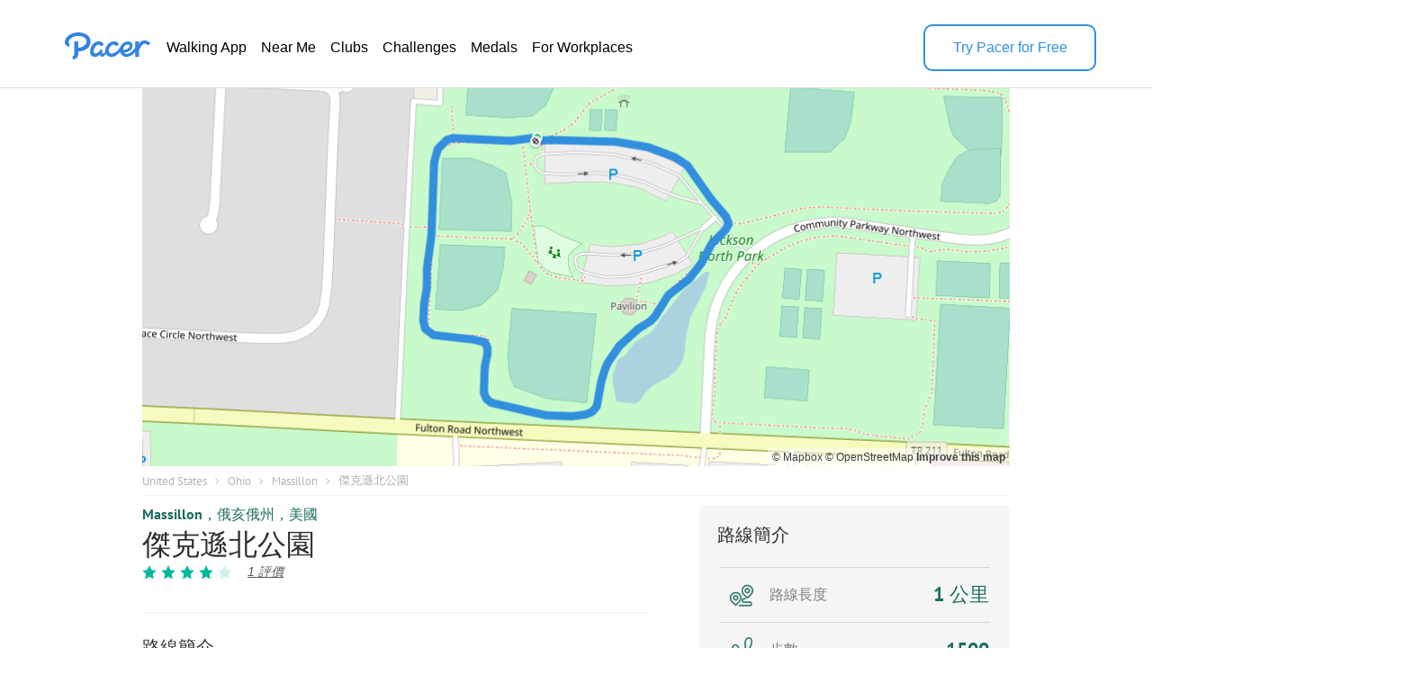

--- FILE ---
content_type: text/html; charset=utf-8
request_url: https://www.mypacer.com/route/map/230829?language=zh-hant
body_size: 7406
content:
<!DOCTYPE html><html><head><meta charset="utf-8"><meta name="viewport" content="width=device-width,minimum-scale=1,initial-scale=1"><link href="//cdn.pacer.cc/js/live_tracking/mapbox.css" rel="preload" as="style" onload="this.rel='stylesheet'"><link href="https://api.mapbox.com/mapbox-gl-js/v2.11.0/mapbox-gl.css" rel="stylesheet">
<script src="https://api.mapbox.com/mapbox-gl-js/v2.11.0/mapbox-gl.js"></script><style>html, body {
  margin: 0;
}
.container {
  position: relative;
  height: 100vh;
}
#map {
  width: 100%;
  height: 100%;
}
.leaflet-control-container {
  
}
.leaflet-interactive {
  cursor: grab;
}
.my_start_icon, .my_end_icon {
  width: 34px;
  height: 34px;
  background-repeat: no-repeat;
  background-position: center;
  background-size: cover;
  z-index: 999 !important;
}
.my_start_icon {
  background-image: url('https://cdn.pacer.cc/websource/assets/route_detail_map_start.d9e501b3668df9344012dbc27b68e6ae.png');
}

.my_end_icon {
  background-image: url('https://cdn.pacer.cc/websource/assets/route_detail_map_end.9a84043ee3171aea7e2e98b738b9e57b.png');
}
.zoom {
  position: absolute;
  z-index: 1001;
  top: 0;
  left: 0;
  margin-left: 15px;
  margin-top: 15px;
  background-color: #fff;
  border-radius: 5px;
  box-shadow: 0 2px 6px 0 rgba(0, 0, 0, 0.10);
  cursor: initial;
}
.zoom .zoom_divider {
  height: 1px;
  background-color: #DFDFDF;
  margin: 0 auto;
  width: 22px;
}
.zoom .zoom_out,
.zoom .zoom_in {
  width: 40px;
  height: 40px;
  display: flex;
  align-items: center;
  justify-content: center;
}
.zoom .zoom_out img,
.zoom .zoom_in img {
  width: 16px;
}
.options {
  z-index: 1001;
  position: absolute;
  right: 0;
  top: 0;
  margin-right: 15px;
  margin-top: 15px;
  display: flex;
  align-items: center;
}
.options .menu {
  background-color: #fff;
  position: relative;
  border-radius: 5px;
  box-shadow: 0 2px 2px 0px rgba(0, 0, 0, 0.10);
}
.options .menu .current {
  display: flex;
  min-width: 156px;
  padding: 0 10px;
  height: 40px;
  align-items: center;
  justify-content: space-between;
  box-sizing: border-box;
  font-size: 14px;
  color: #565656;
}
.options .menu .current img.donw {
  width: 14px;
  margin-left: 10px;
}
.options .menu .menu_main {
  position: absolute;
  top: 55px;
  left: 0;
  width: 100%;
  background-color: #fff;
  z-index: -1;
  border-bottom-left-radius: 2px;
  border-bottom-right-radius: 2px;
  font-size: 14px;
  border-radius: 5px;
  box-shadow: 0 4px 8px 0 rgba(0,0,0,0.20);
  display: none;
}
.options .menu_main img.up_arrow {
  position: absolute;
  top: -5px;
  left: 10px;
  width: 16px;
  height: 8px;
}
.options .menu_main .menu_item {
  display: flex;
  align-items: center;
  height: 34px;
  padding: 0 10px;
  box-sizing: border-box;
  cursor: pointer;
}
.options .bounds {
  width: 40px;
  height: 40px;
  cursor: initial;
  margin-left: 15px;
  box-shadow: 0 2px 2px 0 rgba(0, 0, 0, 0.10);
  background-color: #fff;
  border-radius: 5px;
}
#echart {
  position: relative;
  overflow: hidden;
  width: 100%;
  height: 75px;
  padding: 0px;
  margin: 0px;
  border-width: 0px;
  cursor: default;
}
#canvas {
  position: absolute;
  left: 0px;
  top: 0px;
  height: 75px;
  user-select: none;
  -webkit-tap-highlight-color: rgba(0, 0, 0, 0);
  padding: 0px;
  margin: 0px;
  border-width: 0px;
}
#echart_main {
  height: 75px;
  flex: 1;
}
.echart_main_wrap {
  position: absolute;
  height: 100px;
  left: 0;
  right: 0;
  bottom: 0;
  background-image: linear-gradient(-180deg, rgba(0,0,0,0.0) 0%, rgba(0, 0, 0, 0.65) 50%, rgba(0,0,0,0.0) 100%);
  display: flex;
  align-items: flex-end;
  padding: 0 18px 10px;
  box-sizing: border-box;
  z-index: 1;
  opacity: 0.78;
}
.photo_point {
  width: 12px;
  height: 12px;
  background: #dfdfdf;
  border-radius: 100px;
  border: 3px solid #3288ff;
}
.way_point {
  width: 20px;
  height: 20px;
  background: #000;
  border-radius: 100px;
  border: 3px solid #fff;
  font-size: 10px;
  display: flex;
  align-items: center;
  justify-content: center;
  color: #fff;
}

@media screen and (max-width: 500px){
}</style></head><body><div class="container"><div id="map"><div class="zoom"><div class="zoom_in"><img src="https://cdn.pacer.cc/share/img/zoom_in.b0852e9d.png"></div><div class="zoom_divider"></div><div class="zoom_out"><img src="https://cdn.pacer.cc/share/img/zoom_out.5dba8142.png"></div></div><div class="options"><div class="menu"><div class="current toggle_map_type"><div class="current_map_type">街道</div><img class="donw" src="https://cdn.pacer.cc/share/img/down_arrow.4c4c82a6.svg"></div><div class="menu_main map_types"><img class="up_arrow" src="https://cdn.pacer.cc/share/img/up_arrow.89d2fbd2.svg"><div class="menu_item map_type_item" data-key="standard_map">街道</div><div class="menu_item map_type_item" data-key="terrain">衛星</div><div class="menu_item map_type_item" data-key="outdoors">戶外</div><div class="menu_item map_type_item" data-key="dark">深色</div></div></div><img class="bounds" src="https://cdn.pacer.cc/share/img/bounds_icon.dc16e3bf.svg"></div></div></div><script async>/**
 * Created by liaojing on 2022/11/18.
 */
function drawLineChart(labels, heightArr, elevGain, unitIsMetric) {
  // init
  const echartRef = document.querySelector('#echart')
  const canvasRef = document.querySelector('#canvas')
  canvasRef.width = d(echartRef.clientWidth)
  canvasRef.height = d(echartRef.clientHeight)
  let dotIndex = 0, drawBatch = Math.max(labels.length / 80, 1), unit = unitIsMetric ? 'm' : 'ft'
  let xStart = 0, xEnd = d(echartRef.clientWidth), yStart = d(10), yEnd = d(60), textXOffset = d(30), textMiniGap = d(12) 
  const canvas = document.getElementById("canvas")
  const ctx = canvas.getContext("2d")

  // calculate the edge value
  const [labelMin, labelMax] = labels.reduce(([x1, x2], y) => [x1 > y ? y : x1, x2 < y ? y : x2], [Infinity, 0])
  const [heightMin, heightMax] = heightArr.reduce(([x1, x2], y) => [x1 > y ? y : x1, x2 < y ? y : x2], [Infinity, 0])
  const [yMin, yMax]= [Math.floor(heightMin - elevGain / 5.0), Math.max(Math.ceil(heightMax), 1)]

  // draw axis label
  ctx.fillStyle = "#fff"
  ctx.font = d(12) + "px sans-serif"
  ctx.textAlign = 'right'
  const middleYValue = (yMax - yMin) < 10 ? (yMin + yMax) / 2 : Math.floor((yMin + yMax) / 2)
  xStart = Math.max(ctx.measureText(middleYValue + unit).width, ctx.measureText(yMin + unit).width, ctx.measureText(yMax + unit).width)
  ctx.fillText(yMax + unit, xStart, yStart + textMiniGap / 2)
  ctx.fillText(yMin + unit, xStart, yEnd + textMiniGap / 2)
  ctx.fillText(middleYValue + unit, xStart, (yStart + yEnd + textMiniGap) / 2)
  xStart += d(10)
  ctx.textAlign = 'start'
  unit = unitIsMetric ? 'km' : 'mi'
  Array.from({length: 6}).forEach((_, i) => {
    const precision = labelMax >= 5 ? 0 : labelMax >= 0.5 ? 1 : labelMax >= 0.05 ? 2 : 3
    const part = +(labelMax / 5).toFixed(precision)
    ctx.fillText((part * i).toFixed(i == 0 ? 0 : precision) + unit, (xEnd - xStart - textXOffset) * part * i / labelMax + xStart, yEnd + textMiniGap)
  })
  
  // draw axis
  drawLine({x: xStart, y: yEnd}, {x: xEnd, y: yEnd}, 'axis')
  drawDashedLine({x: xStart, y: yStart}, {x: xEnd, y: yStart})
  drawDashedLine({x: xStart, y: (yStart + yEnd) / 2}, {x: xEnd, y: (yStart + yEnd) / 2})

  // animate
  animate()
  function animate() {
    if (dotIndex === labels.length - 1) return
    const leftDots = labels.length - dotIndex - 1
    const drawTimes =  Math.min(leftDots, drawBatch)
    for (let k = 0; k < drawTimes; k++) {
      const x1 = xStart + (xEnd - xStart - textXOffset / 2) * (labels[dotIndex] - labelMin) / (labelMax - labelMin)
      const x2 = xStart + (xEnd - xStart - textXOffset / 2)  * (labels[dotIndex+1] - labelMin) / (labelMax - labelMin)
      const y1 = yEnd - (yEnd - yStart) * (heightArr[dotIndex] - yMin) / (yMax - yMin)
      const y2 = yEnd - (yEnd - yStart) * (heightArr[dotIndex+1] - yMin) / (yMax - yMin)
      drawLine({x: x1, y: y1}, {x: x2, y: y2}, 'line')
      dotIndex++ 
    }
    window.requestAnimationFrame(animate);
  }

  function drawLine(p1, p2, type) {
    const {x: x1, y: y1} = p1
    const {x: x2, y: y2} = p2
    ctx.save();
    ctx.beginPath();
    ctx.lineCap = "round";
    ctx.lineJoin = "round";
    ctx.moveTo(x1, y1);
    ctx.lineTo(x2, y2);
    if (type === 'axis') {
      ctx.lineWidth = d(1.5);
      ctx.strokeStyle = 'rgba(255, 255, 255, 0.75)';
    } else {
      ctx.lineWidth = d(2);
      ctx.strokeStyle = 'rgba(255, 255, 255, 0.8)';
    }
    ctx.stroke();
    ctx.restore();
  }

  function drawDashedLine(p1, p2) {
    ctx.save();
    const {x: x1, y: y1} = p1
    const {x: x2, y: y2} = p2
    ctx.beginPath();
    ctx.lineWidth = d(1.5);
    ctx.setLineDash([d(5), d(5)]);
    ctx.moveTo(x1, y1);
    ctx.lineTo(x2, y2);
    ctx.strokeStyle = "rgba(216, 216, 216, 0.4)";
    ctx.stroke();
    ctx.restore();
  }

  function d(pixel) {
    const devicePixelRatio = window.devicePixelRatio || 1
    return pixel * devicePixelRatio
  }
}</script><script async>var store = {
  map: null,
  points: ([[40.863577,-81.492521],[40.863571,-81.492595],[40.863565,-81.492669],[40.863555,-81.492745],[40.863541,-81.492825],[40.863542,-81.492898],[40.863547,-81.492978],[40.863552,-81.493047],[40.863555,-81.493125],[40.863556,-81.493203],[40.863557,-81.49328],[40.863567,-81.493357],[40.863569,-81.493434],[40.863569,-81.493511],[40.863553,-81.493589],[40.863513,-81.493652],[40.863466,-81.493697],[40.863413,-81.493722],[40.863345,-81.493737],[40.863271,-81.493738],[40.863199,-81.493742],[40.863128,-81.493748],[40.863062,-81.493757],[40.863003,-81.493763],[40.862951,-81.493765],[40.862899,-81.493768],[40.862848,-81.493767],[40.862798,-81.493767],[40.862747,-81.49377],[40.862686,-81.493776],[40.862612,-81.493787],[40.862535,-81.493803],[40.862471,-81.493811],[40.862388,-81.493822],[40.862299,-81.493825],[40.862223,-81.493828],[40.862147,-81.493846],[40.86208,-81.493855],[40.862,-81.49386],[40.861923,-81.493866],[40.861851,-81.493847],[40.861799,-81.493753],[40.861783,-81.493635],[40.861776,-81.493533],[40.861768,-81.49344],[40.861762,-81.49336],[40.861757,-81.493281],[40.86175,-81.493204],[40.86173,-81.49314],[40.861684,-81.49311],[40.86163,-81.49311],[40.861576,-81.493126],[40.861517,-81.493135],[40.861457,-81.49314],[40.861399,-81.49314],[40.86134,-81.493147],[40.861278,-81.493147],[40.861221,-81.493118],[40.861188,-81.493059],[40.86117,-81.492983],[40.86116,-81.492895],[40.861151,-81.492809],[40.861134,-81.492728],[40.861117,-81.492649],[40.861101,-81.492572],[40.861088,-81.492489],[40.861078,-81.49241],[40.861072,-81.492331],[40.861066,-81.492254],[40.861063,-81.492178],[40.861064,-81.492099],[40.861072,-81.492017],[40.86108,-81.491937],[40.861106,-81.491862],[40.861153,-81.491809],[40.861209,-81.491788],[40.861269,-81.491776],[40.861329,-81.491762],[40.861383,-81.491751],[40.861437,-81.491735],[40.861491,-81.491716],[40.861544,-81.49168],[40.861597,-81.491635],[40.861647,-81.491586],[40.861697,-81.491536],[40.861741,-81.491484],[40.861782,-81.491431],[40.861823,-81.491368],[40.861858,-81.491309],[40.861883,-81.491241],[40.861919,-81.491173],[40.861961,-81.491121],[40.862011,-81.491078],[40.862067,-81.49104],[40.862116,-81.491],[40.862158,-81.490956],[40.862195,-81.490903],[40.86223,-81.490841],[40.862263,-81.490775],[40.862304,-81.490718],[40.862346,-81.490657],[40.862396,-81.490608],[40.862446,-81.490566],[40.8625,-81.490522],[40.862556,-81.490485],[40.862614,-81.490448],[40.862662,-81.490394],[40.8627,-81.490338],[40.86274,-81.490283],[40.862795,-81.490246],[40.86286,-81.490272],[40.862918,-81.490339],[40.862972,-81.490398],[40.863023,-81.490453],[40.863074,-81.490502],[40.863122,-81.490551],[40.863176,-81.490604],[40.86323,-81.490653],[40.863276,-81.490691],[40.863323,-81.490737],[40.863363,-81.490808],[40.863393,-81.490881],[40.863416,-81.490955],[40.863438,-81.491031],[40.863455,-81.491111],[40.863482,-81.491197],[40.863502,-81.491287],[40.863511,-81.49137],[40.863517,-81.491438],[40.863524,-81.491508],[40.86353,-81.491587],[40.863533,-81.491675],[40.863532,-81.491762],[40.86353,-81.491847],[40.863534,-81.491943],[40.863543,-81.49204],[40.863539,-81.49214],[40.863542,-81.492241],[40.863549,-81.492341],[40.863548,-81.492441],[40.863538,-81.492538]]).map(arr => [arr[1], arr[0]]),
  wayPoints: ([]).map(arr => [arr[1], arr[0]]),
  heightArr: [0,0,0,0,0,0,0,0,0,0,0,0,0,0,0,0,0,0,0,0,0,0,0,0,0,0,0,0,0,0,0,0,0,0,0,0,0,0,0,0,0,0,0,0,0,0,0,0,0,0,0,0,0,0,0,0,0,0,0,0,0,0,0,0,0,0,0,0,0,0,0,0,0,0,0,0,0,0,0,0,0,0,0,0,0,0,0,0,0,0,0,0,0,0,0,0,0,0,0,0,0,0,0,0,0,0,0,0,0,0,0,0,0,0,0,0,0,0,0,0,0,0,0,0,0,0,0,0,0,0,0,0,0,0,0,0,0,0,0,0,0],
  distanceArr: [0,0.0063,0.0126,0.0191,0.026,0.0321,0.0389,0.0447,0.0513,0.0579,0.0644,0.071,0.0775,0.084,0.0908,0.09770000000000001,0.10420000000000001,0.11050000000000001,0.11820000000000001,0.1264,0.13440000000000002,0.1423,0.1497,0.1563,0.1621,0.1679,0.1736,0.1792,0.1849,0.1917,0.2,0.2087,0.2159,0.2252,0.2351,0.2436,0.25220000000000004,0.25970000000000004,0.26860000000000006,0.27720000000000006,0.28540000000000004,0.2952,0.3053,0.3139,0.32180000000000003,0.3286,0.3353,0.3418,0.3476,0.3533,0.3593,0.3655,0.3721,0.37879999999999997,0.3853,0.39189999999999997,0.3988,0.40559999999999996,0.41179999999999994,0.4184999999999999,0.42599999999999993,0.4332999999999999,0.4403999999999999,0.4472999999999999,0.4539999999999999,0.4610999999999999,0.4677999999999999,0.47449999999999987,0.48099999999999987,0.4873999999999999,0.4940999999999999,0.5010999999999999,0.5078999999999999,0.5147999999999999,0.5216999999999999,0.5281999999999999,0.5349999999999999,0.5418,0.5478999999999999,0.5540999999999999,0.5602999999999999,0.5669,0.5739,0.5808,0.5878,0.5944,0.6008,0.6078,0.6141,0.6204999999999999,0.6275,0.6338999999999999,0.6405,0.6475,0.6538999999999999,0.6598999999999999,0.6659999999999999,0.6724999999999999,0.6791999999999999,0.6858,0.6927,0.6996,0.7062,0.7133,0.7203,0.7275,0.7345,0.7408,0.7472,0.7541,0.7617,0.7703000000000001,0.7781000000000001,0.7854000000000001,0.7924000000000001,0.7992000000000001,0.8067000000000001,0.8140000000000001,0.8200000000000001,0.8265,0.834,0.841,0.8477,0.8546,0.8616,0.8694000000000001,0.8773000000000001,0.8844000000000001,0.8902000000000001,0.8961000000000001,0.9028000000000002,0.9102000000000001,0.9175000000000001,0.9247000000000001,0.9328000000000001,0.9410000000000001,0.9494,0.9579,0.9663999999999999,0.9747999999999999,0.9829999999999999],
  labels: [0,0.003906,0.007812,0.011842,0.01612,0.019901999999999996,0.024117999999999997,0.027714,0.031806,0.035898,0.039928,0.04402,0.04805,0.05208,0.056296000000000006,0.060574,0.06460400000000001,0.06851000000000002,0.073284,0.07836800000000001,0.08332800000000001,0.088226,0.092814,0.09690599999999999,0.100502,0.104098,0.107632,0.111104,0.114638,0.118854,0.124,0.129394,0.133858,0.139624,0.145762,0.151032,0.15636400000000003,0.16101400000000002,0.16653200000000004,0.17186400000000004,0.17694800000000002,0.18302400000000002,0.189286,0.194618,0.19951600000000003,0.203732,0.207886,0.211916,0.215512,0.219046,0.222766,0.22661,0.230702,0.23485599999999998,0.238886,0.24297799999999997,0.247256,0.251472,0.255316,0.25947,0.26411999999999997,0.26864599999999994,0.27304799999999996,0.27732599999999996,0.28147999999999995,0.2858819999999999,0.2900359999999999,0.2941899999999999,0.29821999999999993,0.30218799999999996,0.3063419999999999,0.3106819999999999,0.31489799999999996,0.31917599999999996,0.32345399999999996,0.32748399999999994,0.33169999999999994,0.335916,0.33969799999999994,0.34354199999999996,0.3473859999999999,0.35147799999999996,0.35581799999999997,0.36009599999999997,0.364436,0.368528,0.372496,0.376836,0.38074199999999997,0.38470999999999994,0.38904999999999995,0.3930179999999999,0.39710999999999996,0.40145,0.40541799999999995,0.40913799999999995,0.41291999999999995,0.41694999999999993,0.4211039999999999,0.42519599999999996,0.42947399999999997,0.43375199999999997,0.437844,0.44224600000000003,0.44658600000000004,0.45105,0.45539,0.459296,0.463264,0.467542,0.472254,0.47758600000000007,0.4824220000000001,0.48694800000000005,0.49128800000000006,0.49550400000000006,0.5001540000000001,0.50468,0.5084000000000001,0.51243,0.51708,0.52142,0.525574,0.529852,0.534192,0.5390280000000001,0.543926,0.548328,0.5519240000000001,0.555582,0.5597360000000001,0.564324,0.5688500000000001,0.573314,0.5783360000000001,0.58342,0.588628,0.5938979999999999,0.5991679999999999,0.6043759999999999,0.6094599999999999],
  images: [{"image_thumbnail_url":"https://cdn.pacer.cc/route/screenshot/dpq03_20200225_13.png","image_big_url":"https://cdn.pacer.cc/route/screenshot/dpq03_20200225_13.png"}],
  unitIsMetric: false,
  mapTypes: [{"stringKey":"standard_map","mapboxLayer":"mapbox://styles/mapbox/streets-v11","active":true,"string":"街道"},{"stringKey":"terrain","mapboxLayer":"mapbox://styles/mapbox/satellite-v9","active":false,"string":"衛星"},{"stringKey":"outdoors","mapboxLayer":"mapbox://styles/mapbox/outdoors-v11","active":false,"string":"戶外"},{"stringKey":"dark","mapboxLayer":"mapbox://styles/mapbox/dark-v10","active":false,"string":"深色"}],
  elevGain: 0
}

var map = (function() {
  var boundsMap = function() {
    var latMax = 0
    var latMin = 0
    var lngMax = 0
    var lngMin = 0
    store.points.forEach(function (point, index) {
      if (index === 0) {
        latMax = latMin = point[0]
        lngMax = lngMin = point[1]
      } else {
        latMax = point[0] > latMax ? point[0] : latMax
        latMin = point[0] < latMin ? point[0] : latMin
        lngMax = point[1] > lngMax ? point[1] : lngMax
        lngMin = point[1] < lngMin ? point[1] : lngMin
      }
    })

    var halfLat = (latMax - latMin) / 2
    latMin = latMin - halfLat
    latMax = latMax + halfLat
    store.map.fitBounds([[latMin, lngMin], [latMax, lngMax]])
  }
  var addWayPoints = function() {
    var points = store.wayPoints
    for (let j = 0; j < points.length; j++) {
      const point = points[j]

      const html = '<div class="way_point" data-idx="' + j + '">' + (j + 1) + '</div>'
      if (!point.location) continue
      new mapboxgl.Marker(html).setLngLat([point.location.longitude ,point.location.latitude]).addTo(store.map)
      //- L.marker(
      //-   [point.location.latitude, point.location.longitude],
      //-   {
      //-     icon: L.divIcon({
      //-       iconSize: 20,
      //-       html: html,
      //-       className: 'point_photo'
      //-     })
      //-   }
      //- ).addTo(store.map)
    }
  }
  var drawRoute = function () {
    if (!store.map.getSource('route')) {
      store.map.addSource('route', {
        type: 'geojson',
        data: {
          type: 'Feature',
          geometry: {
            type: 'LineString',
            coordinates: store.points
          }
        }
      })
      store.map.addLayer({
        id: 'outline',
        type: 'line',
        source: 'route',
        layout: {},
        paint: {
          'line-color': '#3388ff',
          'line-width': 3
        }
      })
    }
  }
  var init = function() {
    mapboxgl.accessToken = 'pk.eyJ1IjoicGFjZXJoZWFsdGgiLCJhIjoiY2pqanI4aWF4MGF1NTNwcGZ1ZDdpZWl1aiJ9.T4nCGyZNt7Y_9NNTvM5lKA'
    const map = new mapboxgl.Map({
      container: 'map',
      style: 'mapbox://styles/mapbox/streets-v12',
      center: store.points[store.points.length - 1],
      zoom: 17.4
    });
    map.scrollZoom.disable()
    map.on('load', () => {
      const mapCanvas = document.querySelector('.mapboxgl-canvas')
      const echart_main_wrap = document.createElement('div')
      const echart_main = document.createElement('div')
      const echart = document.createElement('div')
      const canvas = document.createElement('canvas')
      canvas.setAttribute('id', 'canvas')
      echart_main_wrap.className = 'echart_main_wrap'
      echart_main.setAttribute('id', 'echart_main')
      echart.setAttribute('id', 'echart')
      echart_main_wrap.appendChild(echart_main)
      echart_main.appendChild(echart)
      echart.appendChild(canvas)
      if (mapCanvas) {
        mapCanvas.parentElement.appendChild(echart_main_wrap)
        drawLineChart(store.labels, store.heightArr, store.elevGain, store.unitIsMetric)
      }
      const startIcon = document.createElement('div')
      startIcon.className = 'my_start_icon'
      new mapboxgl.Marker(startIcon).setLngLat(store.points[0]).addTo(map)
      const endIcon = document.createElement('div')
      endIcon.className = 'my_end_icon'
      new mapboxgl.Marker(endIcon).setLngLat(store.points[store.points.length - 1]).addTo(map)
      addWayPoints()
    })
    map.on('styledata', drawRoute);
    store.map = map
  }
  var initEventListeners = function() {
    let zoomIn = document.querySelector('.zoom_in')
    let zoomOut = document.querySelector('.zoom_out')
    let toggleMapType = document.querySelector('.toggle_map_type')
    let mapTypes = document.querySelector('.map_types')
    let mapTypeItems = document.querySelectorAll('.map_type_item')
    let currentMapType = document.querySelector('.current_map_type')
    let boundsBtn = document.querySelector('.bounds')

    zoomIn.onclick = function() {
      store.map.zoomIn()
    }

    zoomOut.onclick = function() {
      store.map.zoomOut()
    }

    toggleMapType.onclick = function() {
      const type = mapTypes.style.display
      mapTypes.style.display = type === 'block' ? 'none' : 'block'
    }
    Array.prototype.forEach.call(mapTypeItems, item => {
      item.onclick = function (ele) {
        const text = ele.target.innerText
        const typeObj = store.mapTypes.find(t => t.string === text)
        currentMapType.innerText = typeObj.string
        store.map.setStyle(typeObj.mapboxLayer)
        mapTypes.style.display = 'none'
      }
    })
    boundsBtn.onclick = boundsMap
  }
  return {
    init,
    initEventListeners
  }
})()

var main = function() {
  map.init()

  map.initEventListeners()
}
main()</script></body></html>